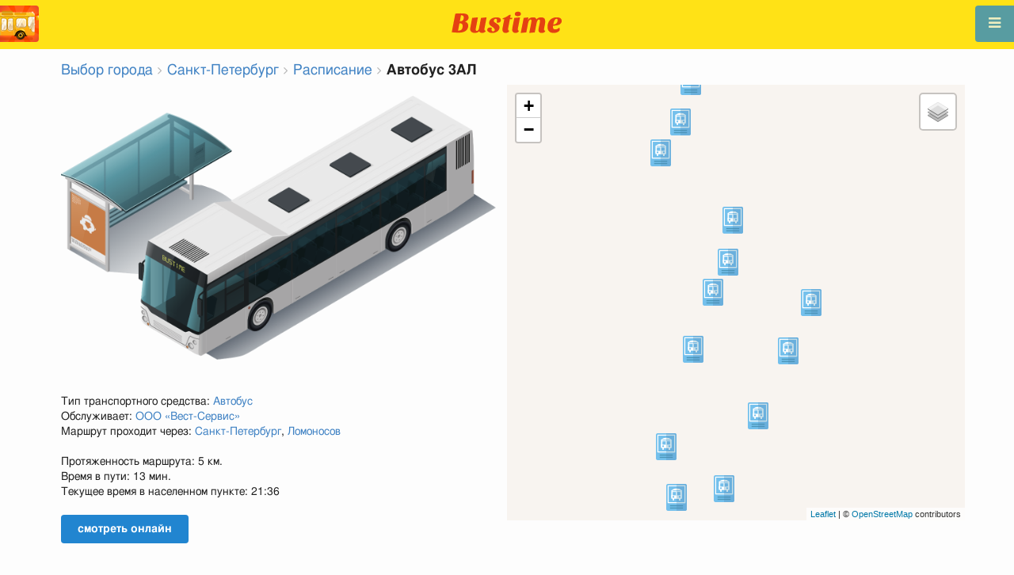

--- FILE ---
content_type: text/html; charset=utf-8
request_url: https://ru.busti.me/spb/bus-3AL/
body_size: 10670
content:
<!doctype html><html lang="ru"><head><script async src="https://www.googletagmanager.com/gtag/js?id=G-MD4RJR9ZS9"></script><script>window.yaContextCb=window.yaContextCb||[]</script><script src="https://yandex.ru/ads/system/context.js" async></script><script>
    function gtag_conversion() {
        gtag('event', 'conversion', {
            'send_to': 'AW-16696673122/02btCIPFj-wZEOKGzJk-',
            'value': 0.1,
            'currency': 'EUR'
        });
    }

    gtag_metric_try.callback = null;

    function gtag_metric_try(name_event, params = {}) {
        gtag('event', name_event, params);

        if (typeof gtag_metric_try.callback === 'function') {
            gtag_metric_try.callback(name_event, params);
        }
    }

    gtag_metric_try.callback = (name, params) => {
        console.log(name, params);
    };

    </script><script>
     window.dataLayer = window.dataLayer || [];
     function gtag(){dataLayer.push(arguments);}
     gtag('js', new Date());
     gtag('config', 'G-MD4RJR9ZS9');
   </script><script>
    function gtag_metric(name_event, params = {}) {
        try {
            gtag_metric_try(name_event, params);
        } catch (error) {
            console.log('unable gtag');
        }
    }
</script><meta charset="UTF-8"/><link rel="apple-touch-icon" sizes="180x180" href="https://sel.bustm.net/static/img/favicons/apple-touch-icon.png"><link rel="icon" type="image/png" sizes="32x32" href="https://sel.bustm.net/static/img/favicons/favicon-32x32.png"><link rel="icon" type="image/png" sizes="16x16" href="https://sel.bustm.net/static/img/favicons/favicon-16x16.png"><link rel="manifest" href="https://sel.bustm.net/static/img/favicons/bustime.webmanifest?v=1"><link rel="mask-icon" href="https://sel.bustm.net/static/img/favicons/safari-pinned-tab.svg" color="#ffe216"><link rel="shortcut icon" href="https://sel.bustm.net/static/img/favicons/favicon.ico"><meta name="msapplication-TileColor" content="#ffe216"><meta name="msapplication-config" content="https://sel.bustm.net/static/img/favicons/browserconfig.xml"><title>Автобус 3АЛ - Расписание и маршрут</title><meta name="description" content="Автобус 3АЛ - Расписание и маршрут. 
Автобусы онлайн в реальном времени и другая информация для пассажиров общественного транспорта."><meta name="keywords" content="автобусы, маршруты online, городской транспорт Санкт-Петербург, где едет, движение, положение, информационное табло, в режиме реального времени, на карте, остановки, схема движения, транспорт онлайн, бастайм"><meta property="og:title" content="Время Автобуса"><meta property="og:image" content="https://ru.busti.me/static/img/bustime-2.0.png"><meta property="vk:image" content="https://ru.busti.me/static/img/bustime-2.0.png"><meta name="apple-mobile-web-app-capable" content="yes"><meta name="mobile-web-app-capable" content="yes"><meta name="apple-mobile-web-app-status-bar-style" content="black"><meta name="theme-color" content="#b30000"><meta name="viewport" content="width=device-width, initial-scale=1"/><meta name="format-detection" content="telephone=no"><link rel="image_src" href="https://ru.busti.me/static/img/bustime-2.0.png"><link rel="apple-touch-icon" href="https://sel.bustm.net/static/img/icon_60px.png" /><link rel="apple-touch-icon" sizes="76x76" href="https://sel.bustm.net/static/img/icon_76px.png" /><link rel="apple-touch-icon" sizes="120x120" href="https://sel.bustm.net/static/img/icon_120px.png" /><link rel="apple-touch-icon" sizes="152x152" href="https://sel.bustm.net/static/img/icon_152px.png" /><script src="https://sel.bustm.net/static/js/fast-json-patch.min.js"></script><!-- <link rel="icon" sizes="192x192" href="https://sel.bustm.net/static/img/icon_192.png"> --><link rel="preload" as="script" href="https://sel.bustm.net/static/js/system.min.js"><link rel="preload" href="https://sel.bustm.net/static/fonts/fontawesome-webfont.woff2" as="font" type="font/woff2" crossorigin><link rel="stylesheet" href="https://sel.bustm.net/static/css/base-union-71.css" type="text/css" /><style>
    .dark_theme {
        filter: invert(1) hue-rotate(180deg) brightness(0.8) grayscale(70%);
    }
    .dark_theme body, .dark-theme body.pushable > .pusher {
        background: #d3d3d3;
    }
    .dark_theme #main_bases_map {
        filter: invert(1) hue-rotate(180deg) brightness(1.25) grayscale(0%) saturate(250%);
    }
    .dark_theme #maplibre {
        filter: invert(1) hue-rotate(180deg) brightness(1.25) grayscale(0%) saturate(250%);
    }
  </style><link rel="alternate" hreflang="x-default" href="https://busti.me/spb/bus-3AL/"><link rel="canonical" href="https://ru.busti.me/spb/bus-3AL/"><link rel="alternate" hreflang="en"
              href="https://en.busti.me/spb/bus-3AL/"/><link rel="alternate" hreflang="es"
              href="https://es.busti.me/spb/bus-3AL/"/><link rel="alternate" hreflang="et"
              href="https://et.busti.me/spb/bus-3AL/"/><link rel="alternate" hreflang="fi"
              href="https://fi.busti.me/spb/bus-3AL/"/><link rel="alternate" hreflang="it"
              href="https://it.busti.me/spb/bus-3AL/"/><link rel="alternate" hreflang="pl"
              href="https://pl.busti.me/spb/bus-3AL/"/><link rel="alternate" hreflang="pt"
              href="https://pt.busti.me/spb/bus-3AL/"/><link rel="alternate" hreflang="be"
              href="https://be.busti.me/spb/bus-3AL/"/><link rel="alternate" hreflang="ru"
              href="https://ru.busti.me/spb/bus-3AL/"/><link rel="alternate" hreflang="uk"
              href="https://uk.busti.me/spb/bus-3AL/"/><link rel="alternate" hreflang="lt"
              href="https://lt.busti.me/spb/bus-3AL/"/><link rel="alternate" hreflang="lv"
              href="https://lv.busti.me/spb/bus-3AL/"/><link rel="alternate" hreflang="nl"
              href="https://nl.busti.me/spb/bus-3AL/"/><link rel="alternate" hreflang="cs"
              href="https://cs.busti.me/spb/bus-3AL/"/><link rel="alternate" hreflang="hu"
              href="https://hu.busti.me/spb/bus-3AL/"/><link rel="alternate" hreflang="de"
              href="https://de.busti.me/spb/bus-3AL/"/><link rel="alternate" hreflang="fr"
              href="https://fr.busti.me/spb/bus-3AL/"/><link rel="alternate" hreflang="da"
              href="https://da.busti.me/spb/bus-3AL/"/><link rel="alternate" hreflang="hi"
              href="https://hi.busti.me/spb/bus-3AL/"/><link rel="alternate" hreflang="ro"
              href="https://ro.busti.me/spb/bus-3AL/"/><link rel="alternate" hreflang="eo"
              href="https://eo.busti.me/spb/bus-3AL/"/><link rel="alternate" hreflang="ga"
              href="https://ga.busti.me/spb/bus-3AL/"/><link rel="alternate" hreflang="pt-br"
              href="https://pt-br.busti.me/spb/bus-3AL/"/><link rel="alternate" hreflang="ms"
              href="https://ms.busti.me/spb/bus-3AL/"/><link rel="alternate" hreflang="tr"
              href="https://tr.busti.me/spb/bus-3AL/"/><link rel="alternate" hreflang="el"
              href="https://el.busti.me/spb/bus-3AL/"/><link rel="alternate" hreflang="kk"
              href="https://kk.busti.me/spb/bus-3AL/"/><script src="/static/js/schedule_bus.js" type="text/javascript"></script><style>
        .ft {
            color: #555;
            font-size: 1.33em;
        }

        /*hue-rotate(360deg); sepia(0.5);*/
        @keyframes beatanimo {
            0% {
                filter: grayscale(0);

            }
            50% {
                filter: grayscale(0.5);
            }
            100% {
                filter: grayscale(0);
            }
        }

        .btc {
            animation: beatanimo 0.5s infinite;
        }


        @media (max-width: 767px) {
            .ft {
                font-size: 16px;
            }

            #lmap {
                min-height: 400px;
                height: 100%;
            }

            .ads_mob {
                max-width: 100%;
                margin: 0 !important;
            }
        }
    </style><script type="application/ld+json">
{
  "@context": "http://schema.org",
  "@type": "BusTrip",
  "isicV4": "H",
  "name": "Автобус 3АЛ",
  "busName": "Автобус 3АЛ",
  "description": "Санкт-Петербург"
}
</script><script>
var language = "ru";
var trans_text_map = "Карта";
var trans_text_stops = "Остановки";
var trans_text_stop = "Остановка";
var trans_text_transport = "Транспорт";
var trans_text_jam = "Пробки";
var trans_text_passenger = "Пассажиры";
var trans_text_km = "км";
var trans_text_sleep = "на перерыве";
var trans_text_kmh = "км/ч";
var trans_ttype_name = {
  0: "Автобус",
  1: "Троллейбус",
  2: "Трамвай",
  3: "Маршрутное такси",
  4: "Водный автобус",
  5: "Междугородний",
  6: "Поезд",
  7: "Метро",
  8: "Попутка",
  9: "Авиарейс",
};
var trans_ttype_slug = {
  0: "bus",
  1: "trolleybus",
  2: "tramway",
  3: "bus-taxi",
  4: "water",
  5: "bus-intercity",
  6: "train",
  7: "metro",
  8: "carpool",
  9: "airplane",
};
var trans_text_js_nosync = "Необходимо обновить базу JS в панеле администратора";
var trans_text_update_error = "Ошибка обновления, сервер недоступен";
var trans_text_city_not_found = "Город не найден";
var trans_text_recognition = "Распознавание голоса работает только на Android и десктопах с Chrome";
var trans_text_call_get = "Принять видео звонок?";
var trans_text_no_vote = "Вы не можете голосовать в первый день";
var trans_text_gps_overwrite = "Ваши данные будут перезаписывать этот автобус";
var trans_text_m1 = "Оценка без сообщения не принимается";
var trans_text_m2 = "Сообщение без оценки не принимается";
var trans_text_m3 = "Напишите чтобы другие поняли причину оценки";
var trans_text_m4 = "Извините, гос.номер не определен. Оценка не возможна.";
var trans_text_m5 = "Спасибо за отзыв!";
var trans_text_recog = "Слушаю команду<br/>пример:автобус 11 <br/>пример:трамвай номер пять";
var trans_text_recog_start = "Слушаю, начинайте говорить...";
var trans_text_recog_fail = "Не распознано";
var trans_text_not_found = "не найден";
var trans_text_call = "Введите идентификатор для звонка";
var trans_text_adblock = "У вас установлена блокировка рекламы. Чтобы отключить рекламу приобретите подписку.";
var trans_text_no_cam = "Доступ к камере невозможен";
var trans_text_show_map = "Показать карту";
var trans_text_hide_map = "Скрыть карту";
var trans_text_online = "Онлайн";
var trans_text_stops = "Остановки";
var trans_text_rlines = "Линии маршрута";
var trans_text_word_to_number = [
"ноль",
"один",
"два",
"три",
"четыре",
"пять",
"шесть",
"семь",
"восемь",
"девять"];
var trans_text_dst_change = "назначение изменено";
var trans_text_src_change = "отправление изменено";
var trans_text_arriving = "Ваш автобус приближается!";
var trans_text_one_plus = "Плюс один на маршруте!";
var trans_text_one_minus = "Минус один на маршруте...";
var trans_text_in_dir_forward = "в прямом направлении маршрута";
var trans_text_in_dir_reverse = "в обратном направлении маршрута";
var trans_text_moveto = "в сторону";

var us_user = 0;
var us_sound = 1;
var us_sound_plusone = 0;
var us_plusone = 0;
var us_live_indicator = 0;
var us_hide_inactive_routes = 1;
var us_last_time_resp = 0;
var us_bigsticker = 0;
var us_mode = 1;


var us_city = 5;
var us_city_slug = "spb";
var us_city_rev = 0;
var us_city_taxi = 0;
var us_city_timediffk = -4;
var us_city_transport_count = 0;
var US_CITY_POINT_X = 30.316229;
var US_CITY_POINT_Y = 59.938732;

var mode_selected = 0;
var matrix_show = 1;
var us_gps_off = 0;
var us_voice = 0;
var us_gps_send = 0;
var us_premium = 0;
var transaction_key = "";
var transaction_vip = 0;
var us_edit_mode = 0;
var us_device = "";
var us_theme_stripes = 0;
var us_gosnum = "None";
var map, myCollection, busstop_collection, passenger_collection, jamcollection;
var busfavor = [];
var vk_like_pro = 0;
var vk_show_like = 0;
var us_theme = 0;
var radar_mode = 0;
var ads_show = 1;
var ads_waterfall_configs = {};
var city_monitor_mode = 0;
var bus_design_map = {};
var us_pro_demo = 0;
var ut_minutes = 0;
var us_id = 2219172517;
var us_multi_all = 0;
var us_map_show = 0;
var us_speed_show = 0;
var us_radio = 0;
var us_dark_theme = "";
var us_update_signal = "";
var us_count_day_metric = 1;
var us_count_day_metric_date = "";
var lucky_day = 0;
var timer_countable = 1;
var reg_today = 0;
var today_date = "2026-01-21";
var us_days_on = 0;
var first_time = 0;
var gps_send_enough = 0;
var us_show_gosnum = 1; //0;
var us_sound_plus_one = 0;
var p2p_video = 0;
var PEER;
var io_port = null

if (!window.console) console = {log: function() {}};


var holiday_flag = "";

var test_mode = false;  
var taxiuser = null;
var is_main_page = false;
var is_stops_page = false;
var is_schedule_page = false;
var is_select_page = false;
var to_send = {};   // last sended position

function load_extra() {}

var trans_text_price = "Цена проезда";
var trans_text_provider_edit = "добавить информацию о перевозчике";

var trans_idle_message_load = "Загрузка данных через";
var trans_update_message = "Данные обновлены";
var trans_post_update_message_processing = "Обработано событий:";
var trans_post_turbine_update_message_provid = "Получено от поставщика:";
var trans_post_turbine_update_message_for = "за";

var trans_stop_extra_info = {
  0: "Название: ",
  1: "Тип: ",
  2: "Таймзона: ",
  3: "Направление: "
};

var trans_vehicle_extra_info = {
  0: "Гос№: ",
  1: "Борт№: ",
  2: "Низкопольность: ",
  3: "Модель: ",
  4: "Перевозчик: ",
  5: "Тип: ",
  6: "Рейтинг: ",
  7: "Скорость: ",
  8: "Время последнего отклика: "
};

var us_block_info = 0;

var trans_distance = "Расстояние:";
var trans_time_in_trip = "Время в пути:";
var trans_mins_in_trip = "мин.";
var trans_hours_in_trip = "ч.";
</script><script>
    var count_day_metric = [3, 5, 7, 10, 14, 21, 30, 60, 90, 120];

    // получение текущей даты в формате YYYY-MM-DD
    var date_for_metric = new Date().toISOString().split('T')[0];

    // если счетчик соответствует значению из count_day_metric и дата последней отправки метрики не равна сегодняшней дате
    // отправляем метрику и отправляем на сервер сегодняшнюю дату
    if (count_day_metric.includes(us_count_day_metric) && us_count_day_metric_date !== date_for_metric) {
        gtag_metric('st_visits', {'count': us_count_day_metric});

        var url_for_ajax = `/ajax/date_for_metric/?us_count_day_metric_date=${encodeURIComponent(date_for_metric)}`;

        fetch(url_for_ajax, {
            method: 'GET',
            headers: {
                'X-CSRFToken': 'Bt1RdlSl38THWbmor9iA7E51AslgRIYJuBR45ZpQFNhoiIm29NKP6K3s7JTmSid6'
            }
        }).catch(error => console.error('Error:', error));
    }

    if (us_dark_theme === "on" || (us_dark_theme === "auto" && window.matchMedia && window.matchMedia('(prefers-color-scheme: dark)').matches)) {
        document.documentElement.classList.add('dark_theme');
    }

  

var db_ready = false;

function loading_done() {
      osd = document.querySelector('.osd_message');
      osd_text = document.querySelector('.osd_message_text');
      if (osd_text) {osd_text.textContent = ''}
      db_ready = true;

      setTimeout(function() {
       if (osd) {osd.style.display = 'none'}
      }, 250); // give user time to enjoy
    if (typeof hashcheck === "function") {
      hashcheck();
    }
}

function diff_dump(db) {
  const xhr = new XMLHttpRequest();
  xhr.open('GET', path_diff);

  xhr.onprogress = function(event) {
      const prc = Math.round(event.loaded / diff_size * 100);
      if (osd_text) { osd_text.textContent = 'DB patch: '+prc+'%'; }
  };

  xhr.onload = function() {
    if (xhr.status === 200) {
      diff_from_server = JSON.parse(xhr.responseText);
      // применяем разницу к исходной бд
      jsonpatch.applyPatch(db, diff_from_server);
      loading_done();
    } else {
      console.error(`Error ${xhr.status}: ${xhr.statusText}`);
      loading_done();
    }
  };

  xhr.onerror = function() {
    console.error('Patch request error');
  };
 xhr.send();
}

function dbget(model, id=null, field=null, meta=false) {
    let db = DB;
    if (db == null) return null;
    if (id == null) return DB[model];
    if (field != null) {
        let index = db[model + '__meta'] != null && db[model + '__meta']['fields'] != null ?
            db[model + '__meta']['fields'].indexOf(field) : -1
        if (index < 0) return null;
        if (db[model] != null && db[model][id] != null) {
            return db[model][id][index];
        }
    } else if (meta && db[model + '__meta'] != null && db[model + '__meta']['fields'] != null) {
        if (db[model] != null && db[model][id] != null) {
            let o = {};
            db[model][id].forEach(function(e, i) {
                o[db[model + '__meta']['fields'][i]] = e;
            });
            return o;
        }
    } else if (!meta && db[model] != null && db[model][id] != null) {
        return db[model][id]
    }
    return null;
}

function dbgetsafe(model, id=null, field=null, meta=false) {
  return dbget(model, id, field, meta) || {}
}
</script></head><body><div class="ui right sidebar inverted vertical massive menu" style="width:19rem;"><a href="/spb/settings_profile/" id="link_profile" class="item  profile_in_menu"><img id="avatar_profile" src=" https://sel.bustm.net/static/img/empty_ava.png"><div style="margin: 10px; display: inline-block;"> Войти в профиль </div></a><a class="item " href="/spb/" onclick="gtag_metric('cl_menu_link', {'item': 'home'});">Санкт-Петербург<i class="fa-home icon" aria-hidden="true"></i></a><a class="item active" href="/spb/timetable/" onclick="gtag_metric('cl_menu_link', {'item': 'timetable'});">Расписание <i class="fa-calendar-o icon" aria-hidden="true"></i></a><a class="item " href="/spb/company/" onclick="gtag_metric('cl_menu_link', {'item': 'company'});">Перевозчики <i class="fa-clone icon" aria-hidden="true"></i></a><a class="item " href="/spb/stop/" onclick="gtag_metric('cl_menu_link', {'item': 'stop'});">Остановки<i class="fa-bus icon" aria-hidden="true"></i></a><a class="item " href="/spb/transport/" onclick="gtag_metric('cl_menu_link', {'item': 'transport'});" title="Транспортный журнал - обмен данными, события и трэки">Журнал <i class="fa-list-alt icon" aria-hidden="true"></i></a><a class="item " href="/spb/chat/" onclick="gtag_metric('cl_menu_link', {'item': 'chat'});">Чат <i class="fa-comment icon" aria-hidden="true"></i></a><a class="item " href="/spb/top/" onclick="gtag_metric('cl_menu_link', {'item': 'top'});">Рейтинг<i class="fa-line-chart icon" aria-hidden="true"></i></a><a class="item " href="/spb/history/" onclick="gtag_metric('cl_menu_link', {'item': 'history'});">История изменений<i class="fa-newspaper-o icon" aria-hidden="true"></i></a><a class="item " href="/spb/status/" onclick="gtag_metric('cl_menu_link', {'item': 'status'});" title="Состояние сервера и системы мониторинга">Состояние<i class="fa-heartbeat icon" aria-hidden="true"></i></a><!-- <a class="item" href="/about/">Блог</a> --><div class="ui inverted right dropdown item" style="z-index: 9999;">Инфо<i class="dropdown icon"></i><div class="menu"><a class="item" href="/about/" onclick="gtag_metric('cl_menu_link', {'item': 'about'});"><i class="fa-question icon" aria-hidden="true"></i>О проекте</a><a class="item" href="/open-letter-for-transport-data/" onclick="gtag_metric('cl_menu_ft', {'item': 'open-letter-for-transport-data'});"><i class="fa-bullhorn icon" aria-hidden="true"></i>Открытые данные</a><a class="item" href="/services/" onclick="gtag_metric('cl_menu_ft', {'item': 'services'});"><i class="fa-plus icon" aria-hidden="true"></i> Подключение</a><a class="item" href="/blog/" onclick="gtag_metric('cl_menu_ft', {'item': 'blog'});"><i class="fa-rss icon" aria-hidden="true"></i>Блог</a><a class="item" rel="noreferrer" target="_blank" href="https://vk.com/bustimeweb" aria-label="Страница Bustime в Вконтакте" onclick="gtag_metric('cl_menu_ft', {'item': 'vk'});"><i class="fa-vk icon"></i>Вконтакте</a><a class="item" href="/help/" onclick="gtag_metric('cl_menu_ft', {'item': 'help'});"><i class="fa-question-circle-o icon" aria-hidden="true"></i>Помощь</a><a class="item" style="margin-right:0.4em" target="_blank" href="https://gitverse.ru/fandrej/bustime" aria-label="Исходные коды Bustime на Gitverse">Gitverse</a></div></div><div style="margin-top: auto; text-align:center;font-size:1rem;color:#fff;vertical-align:middle"><select name="select_language" class="ui selection long dropdown sel_lang_ftr"><option value="da">Dansk</option><option value="de">Deutsch</option><option value="et">Eesti</option><option value="en">English</option><option value="es">Español</option><option value="eo">Esperanto</option><option value="fr">Français</option><option value="ga">Gaeilge</option><option value="it">Italiano</option><option value="lv">Latviešu</option><option value="lt">Lietuvių</option><option value="hu">Magyar</option><option value="ms">Melayu</option><option value="nl">Nederlands</option><option value="pl">Polski</option><option value="pt-br">Portuguese (Brazil)</option><option value="pt">Português</option><option value="ro">Rumantsch</option><option value="fi">Suomen</option><option value="tr">Türkçe</option><option value="cs">Čeština</option><option value="el">Νέα Ελληνικά</option><option value="be">Беларуская</option><option value="ru" selected >Русский</option><option value="uk">Українська</option><option value="kk">Қазақша</option><option value="hi">हिन्दी</option></select><div class="ui horizontal link list" style="padding: 0 10px"><a class="item" style="color: #ffe216;font-size:1.2rem;padding: 5px 12px" href="mailto:support@busti.me"> support@busti.me</a></div><span class="item" style="margin-right:0.4em;">
        &copy; 2026 Сделано в Сибири
        </span></div ></div></div><!-- <div class="ui right sidebar inverted vertical massive menu"--><div class="pusher"><div class="ui padded stackable  center aligned horizontally grid yheader"><!-- mobile tablet computer only --><div class="center aligned column color-0-bg"><a href="/" class="hidden bustime-logo-pro"></a><div class="logo_header_view toggle" style="padding-top: 1rem;"><a class="logo_header" href="/spb/"><img src="https://sel.bustm.net/static/img/bustime_text_new.svg" style="height: 28px;"></a></div></div></div><div id="loader" class="ui active slow blue double massive loader" style="display: none;"></div><div id="map_container"><!--maplibre--><div id="maplibre" style="display:none; z-index:1;"><div class="layers_selection"><div class="ui icon toggle button layers_button"><i class="fa-clone link icon"></i></div><div id="layers_checkbox" style="display: none;"><input type="checkbox" class="layers_checkbox" id="poi-level-1" value="poi-level-1"><label for="poi-lever-1">  POI </label><br></div></div><!--
              <div class="ui search address"><div id="ml_search" class="ui big icon input"><input id="ml_search_input" class="prompt" type="text" placeholder="Поиск..."><i id="ml_search_icon" class="search link icon"></i></div></div>
--></div></div><div id="main_container" class="ui container" style="margin-top:77px;"><script>
        
var language = "ru";
var trans_text_map = "Карта";
var trans_text_stops = "Остановки";
var trans_text_stop = "Остановка";
var trans_text_transport = "Транспорт";
var trans_text_jam = "Пробки";
var trans_text_passenger = "Пассажиры";
var trans_text_km = "км";
var trans_text_sleep = "на перерыве";
var trans_text_kmh = "км/ч";
var trans_ttype_name = {
  0: "Автобус",
  1: "Троллейбус",
  2: "Трамвай",
  3: "Маршрутное такси",
  4: "Водный автобус",
  5: "Междугородний",
  6: "Поезд",
  7: "Метро",
  8: "Попутка",
  9: "Авиарейс",
};
var trans_ttype_slug = {
  0: "bus",
  1: "trolleybus",
  2: "tramway",
  3: "bus-taxi",
  4: "water",
  5: "bus-intercity",
  6: "train",
  7: "metro",
  8: "carpool",
  9: "airplane",
};
var trans_text_js_nosync = "Необходимо обновить базу JS в панеле администратора";
var trans_text_update_error = "Ошибка обновления, сервер недоступен";
var trans_text_city_not_found = "Город не найден";
var trans_text_recognition = "Распознавание голоса работает только на Android и десктопах с Chrome";
var trans_text_call_get = "Принять видео звонок?";
var trans_text_no_vote = "Вы не можете голосовать в первый день";
var trans_text_gps_overwrite = "Ваши данные будут перезаписывать этот автобус";
var trans_text_m1 = "Оценка без сообщения не принимается";
var trans_text_m2 = "Сообщение без оценки не принимается";
var trans_text_m3 = "Напишите чтобы другие поняли причину оценки";
var trans_text_m4 = "Извините, гос.номер не определен. Оценка не возможна.";
var trans_text_m5 = "Спасибо за отзыв!";
var trans_text_recog = "Слушаю команду<br/>пример:автобус 11 <br/>пример:трамвай номер пять";
var trans_text_recog_start = "Слушаю, начинайте говорить...";
var trans_text_recog_fail = "Не распознано";
var trans_text_not_found = "не найден";
var trans_text_call = "Введите идентификатор для звонка";
var trans_text_adblock = "У вас установлена блокировка рекламы. Чтобы отключить рекламу приобретите подписку.";
var trans_text_no_cam = "Доступ к камере невозможен";
var trans_text_show_map = "Показать карту";
var trans_text_hide_map = "Скрыть карту";
var trans_text_online = "Онлайн";
var trans_text_stops = "Остановки";
var trans_text_rlines = "Линии маршрута";
var trans_text_word_to_number = [
"ноль",
"один",
"два",
"три",
"четыре",
"пять",
"шесть",
"семь",
"восемь",
"девять"];
var trans_text_dst_change = "назначение изменено";
var trans_text_src_change = "отправление изменено";
var trans_text_arriving = "Ваш автобус приближается!";
var trans_text_one_plus = "Плюс один на маршруте!";
var trans_text_one_minus = "Минус один на маршруте...";
var trans_text_in_dir_forward = "в прямом направлении маршрута";
var trans_text_in_dir_reverse = "в обратном направлении маршрута";
var trans_text_moveto = "в сторону";

var us_user = 0;
var us_sound = 1;
var us_sound_plusone = 0;
var us_plusone = 0;
var us_live_indicator = 0;
var us_hide_inactive_routes = 1;
var us_last_time_resp = 0;
var us_bigsticker = 0;
var us_mode = 1;


var us_city = 5;
var us_city_slug = "spb";
var us_city_rev = 0;
var us_city_taxi = 0;
var us_city_timediffk = -4;
var us_city_transport_count = 0;
var US_CITY_POINT_X = 30.316229;
var US_CITY_POINT_Y = 59.938732;

var mode_selected = 0;
var matrix_show = 1;
var us_gps_off = 0;
var us_voice = 0;
var us_gps_send = 0;
var us_premium = 0;
var transaction_key = "";
var transaction_vip = 0;
var us_edit_mode = 0;
var us_device = "";
var us_theme_stripes = 0;
var us_gosnum = "None";
var map, myCollection, busstop_collection, passenger_collection, jamcollection;
var busfavor = [];
var vk_like_pro = 0;
var vk_show_like = 0;
var us_theme = 0;
var radar_mode = 0;
var ads_show = 1;
var ads_waterfall_configs = {};
var city_monitor_mode = 0;
var bus_design_map = {};
var us_pro_demo = 0;
var ut_minutes = 0;
var us_id = 2219172517;
var us_multi_all = 0;
var us_map_show = 0;
var us_speed_show = 0;
var us_radio = 0;
var us_dark_theme = "";
var us_update_signal = "";
var us_count_day_metric = 1;
var us_count_day_metric_date = "";
var lucky_day = 0;
var timer_countable = 1;
var reg_today = 0;
var today_date = "2026-01-21";
var us_days_on = 0;
var first_time = 0;
var gps_send_enough = 0;
var us_show_gosnum = 1; //0;
var us_sound_plus_one = 0;
var p2p_video = 0;
var PEER;
var io_port = null

if (!window.console) console = {log: function() {}};


var holiday_flag = "";

var test_mode = false;  
var taxiuser = null;
var is_main_page = false;
var is_stops_page = false;
var is_schedule_page = false;
var is_select_page = false;
var to_send = {};   // last sended position

function load_extra() {}

var trans_text_price = "Цена проезда";
var trans_text_provider_edit = "добавить информацию о перевозчике";

var trans_idle_message_load = "Загрузка данных через";
var trans_update_message = "Данные обновлены";
var trans_post_update_message_processing = "Обработано событий:";
var trans_post_turbine_update_message_provid = "Получено от поставщика:";
var trans_post_turbine_update_message_for = "за";

var trans_stop_extra_info = {
  0: "Название: ",
  1: "Тип: ",
  2: "Таймзона: ",
  3: "Направление: "
};

var trans_vehicle_extra_info = {
  0: "Гос№: ",
  1: "Борт№: ",
  2: "Низкопольность: ",
  3: "Модель: ",
  4: "Перевозчик: ",
  5: "Тип: ",
  6: "Рейтинг: ",
  7: "Скорость: ",
  8: "Время последнего отклика: "
};

var us_block_info = 0;

var trans_distance = "Расстояние:";
var trans_time_in_trip = "Время в пути:";
var trans_mins_in_trip = "мин.";
var trans_hours_in_trip = "ч.";

        city_monitor_bus = 7698; //test
        var US_CITY_POINT_X = 30.316229;
        var US_CITY_POINT_Y = 59.938732;
        var vue_data = {events: [], user_points: [], req_key: ""};

        var route0 = [
            
                20378,
            
                2131,
            
                2132,
            
                2133,
            
                20399,
            
                2135,
            
                2136,
            
                2137,
            
                20379,
            
                2139,
            
                2141,
            
                2142,
            
                1936,
            
        ];
        var route1 = [
            
        ];

        var busstops = {
        
            20378: {
            id: 20378,
            name:"Ораниенбаумский прoспект, 37", moveto
        :
            "Швейцарская улицa (Ораниенбаумский прoспект)", x
        :29.783316,
            y:59.90554 },
        
            2131: {
            id: 2131,
            name:"Швейцарская улицa (Ораниенбаумский прoспект)", moveto
        :
            "Улицa Федюнинского / Ораниенбаумский прoспект", x
        :29.780875,
            y:59.902943 },
        
            2132: {
            id: 2132,
            name:"Улицa Федюнинского / Ораниенбаумский прoспект", moveto
        :
            "Ораниенбаумский прoспект, 49", x
        :29.7776,
            y:59.899419 },
        
            2133: {
            id: 2133,
            name:"Ораниенбаумский прoспект, 49", moveto
        :
            "Южный проезд", x
        :29.773909,
            y:59.895456 },
        
            20399: {
            id: 20399,
            name:"Южный проезд", moveto
        :
            "Квартал Южный", x
        :29.768784,
            y:59.894985 },
        
            2135: {
            id: 2135,
            name:"Квартал Южный", moveto
        :
            "Улицa Федюнинского (Улицa Победы)", x
        :29.767617,
            y:59.897736 },
        
            2136: {
            id: 2136,
            name:"Улицa Федюнинского (Улицa Победы)", moveto
        :
            "Швейцарская улицa (Улицa Победы)", x
        :29.770543,
            y:59.903033 },
        
            2137: {
            id: 2137,
            name:"Швейцарская улицa (Улицa Победы)", moveto
        :
            "Красноармейская улицa (Улицa Победы)", x
        :29.77266,
            y:59.906096 },
        
            20379: {
            id: 20379,
            name:"Красноармейская улицa (Улицa Победы)", moveto
        :
            "Улицa Победы", x
        :29.774301,
            y:59.907728 },
        
            2139: {
            id: 2139,
            name:"Улицa Победы", moveto
        :
            "Ломоносов, Владимирская улицa", x
        :29.77484,
            y:59.910049 },
        
            2141: {
            id: 2141,
            name:"Михайловская улицa, Поликлиника", moveto
        :
            "Большой Меньшиковский дворец", x
        :29.767032,
            y:59.913699 },
        
            2142: {
            id: 2142,
            name:"Ломоносов, Рынок", moveto
        :
            "Ломоносов, Вокзал", x
        :29.7691914,
            y:59.9153568 },
        
            1936: {
            id: 1936,
            name:"Ломоносов, Вокзал", moveto
        :
            "Ломоносов, Улицa Красного Флота", x
        :29.7703233,
            y:59.9175563 },
         }
        ;
    </script><div class="ui big breadcrumb"><a class="section" href="/?page=select">Выбор города</a><i class="right angle icon divider"></i><a class="section" href="/spb/">Санкт-Петербург</a><i class="right angle icon divider"></i><a class="section" href="/spb/timetable/">Расписание</a><i class="right angle icon divider"></i><div class="active section">Автобус 3АЛ</div></div><br/><br/><!-- <h1 class="ui center aligned header">Автобус 3АЛ<div class="sub header">21 января 2026 г. 21:36</div></h1> --><div id="app"><div class="ui two column stackable grid"><div class="left aligned column"><div style="overflow: hidden" class="btcc"><img style="max-width: 100%;" class="btc" src="/static/img/stop_n_bus.webp"
                             alt="автобус рядом с остановкой"/></div><br/><br/>
                Тип транспортного средства: <a href="/help/bus/">Автобус</a><br/>
                Обслуживает:
                    <a href="/spb/company/823/">ООО «Вест-Сервис»</a><br/>
                


                Маршрут проходит через: 
                   <a href="/spb/">Санкт-Петербург</a>, 
                
                   <a href="/lomonosov/">Ломоносов</a><br/><br/>

                Протяженность маршрута: 5 км.
                    <br/>
                Время в пути: 13
                    мин.
                    <br/>
                Текущее время в населенном пункте: 21:36<br/><br/><a class="ui blue button" href="/spb/#bus-3AL">смотреть онлайн</a></div><script>document.write('<div class="column" id="lmap">')</script></div></div><br/><br/><center><a class="ui labeled orange icon button"
                       href="/register/?next=/spb/bus-3AL/edit-schedule/"><i class="fa-pencil icon"></i> редактировать расписание</a></center><table class="ui unstackable table" id="dsel"><thead><tr><th><a href="#d0">Направление 1</a></th><th><a href="#d1">Направление 2</a></th></tr></thead><tbody><tr><td>0 на маршруте</td><td>0 на маршруте</td></tr></tbody></table></center><br/><div class="ui center aligned stackable grid"><div class="eight wide column adsense"><script async src="https://pagead2.googlesyndication.com/pagead/js/adsbygoogle.js?client=ca-pub-8812579958294561"
     crossorigin="anonymous"></script><!-- sch1_336x280 --><ins class="adsbygoogle"
     style="display:inline-block;width:336px;height:280px"
     data-ad-client="ca-pub-8812579958294561"
     data-ad-slot="8031777183"></ins><script>
     (adsbygoogle = window.adsbygoogle || []).push({});
</script></div><div class="eight wide column adsense"><script async src="https://pagead2.googlesyndication.com/pagead/js/adsbygoogle.js?client=ca-pub-8812579958294561"
     crossorigin="anonymous"></script><!-- sch2_336x280 --><ins class="adsbygoogle"
     style="display:inline-block;width:336px;height:280px"
     data-ad-client="ca-pub-8812579958294561"
     data-ad-slot="2093118432"></ins><script>
     (adsbygoogle = window.adsbygoogle || []).push({});
</script></div></div><br/><div class="ui two column stackable grid"><div class="column"><table class="ui compact unstackable table" id="d0"><tr><td><b>Ораниенбаумский прoспект, 37</b>
                                    &nbsp;<i class="fa-clock-o icon"></i><div class="ui labels"><div class="ui label grey">05:00</div></div></td></tr><tr><td><a href="/spb/stop/shveytcarskaya-ulitca-oranienbaumskiy-prospekt/">Швейцарская улицa (Ораниенбаумский прoспект)</a></td></tr><tr><td><a href="/spb/stop/ulitca-fedyuninskogo-oranienbaumskiy-prospekt/">Улицa Федюнинского / Ораниенбаумский прoспект</a></td></tr><tr><td><a href="/spb/stop/oranienbaumskiy-prospekt-49/">Ораниенбаумский прoспект, 49</a></td></tr><tr><td><a href="/spb/stop/yuzhnyy-proezd/">Южный проезд</a></td></tr><tr><td><a href="/spb/stop/kvartal-yuzhnyy/">Квартал Южный</a></td></tr><tr><td><a href="/spb/stop/ulitca-fedyuninskogo-ulitca-pobedy/">Улицa Федюнинского (Улицa Победы)</a></td></tr><tr><td><a href="/spb/stop/shveytcarskaya-ulitca-ulitca-pobedy/">Швейцарская улицa (Улицa Победы)</a></td></tr><tr><td><a href="/spb/stop/krasnoarmeyskaya-ulitca-ulitca-pobedy/">Красноармейская улицa (Улицa Победы)</a></td></tr><tr><td><a href="/spb/stop/ulitca-pobedy/">Улицa Победы</a></td></tr><tr><td><a href="/spb/stop/mihaylovskaya-ulitca-poliklinika/">Михайловская улицa, Поликлиника</a></td></tr><tr><td><a href="/spb/stop/lomonosov-rynok/">Ломоносов, Рынок</a></td></tr><tr><td><a href="/spb/stop/lomonosov-vokzal/">Ломоносов, Вокзал</a></td></tr></table><a href="#dsel" class="ui labeled icon button"><i class="fa-chevron-up icon"
                                                                  aria-hidden="true"></i>вверх</a></div><div class="column"><table class="ui compact unstackable table" id="d1"></table><a href="#dsel" class="ui labeled icon button"><i class="fa-chevron-up icon"
                                                                  aria-hidden="true"></i>вверх</a></div></div><br/><center><script async src="https://pagead2.googlesyndication.com/pagead/js/adsbygoogle.js?client=ca-pub-8812579958294561"
     crossorigin="anonymous"></script><!-- sch_336x280 --><ins class="adsbygoogle"
     style="display:inline-block;width:336px;height:280px"
     data-ad-client="ca-pub-8812579958294561"
     data-ad-slot="2971022196"></ins><script>
     (adsbygoogle = window.adsbygoogle || []).push({});
</script></center></div><div class="ui equal width column stackable grid" style="margin-top: 2rem"><div class="column center aligned"><a href="https://play.google.com/store/apps/details?id=com.indie.bustime" target="_blank" onclick="gtag_metric('cl_app', {'platform': 'android', 'place': 'bottom'});"><img src="https://sel.bustm.net/static/img/app/android_ru.png" alt="Google Play" style="height:52px; margin-right: 16px;opacity: 0.8"></a><a href="https://apps.apple.com/ru/app/bustime-transport-online/id879310530" target="_blank" onclick="gtag_metric('cl_app', {'platform': 'ios', 'place': 'bottom'});"><img src="https://sel.bustm.net/static/img/app/apple_ru.svg" alt="App Store" style="height:52px;opacity: 0.8"></a></div></div><br/><br/><br/><div class="ui center aligned"><br/><br/><br/><!-- Yandex.RTB R-A-2251140-14 --><script>
window.yaContextCb.push(() => {
    Ya.Context.AdvManager.render({
        "blockId": "R-A-2251140-14",
        "type": "floorAd",
        "platform": "desktop"
    })
})
</script></div><div class="ui reload_soft" style="display: none;"><div class="reload_soft_content"><div style="padding: 20px;">База данных маршрутов обновлена. Хотите обновить ее прямо сейчас?</div><div class="ui green ok inverted button" onclick="reload_soft_v8('yes')">Да</div><div class="ui red close button" onclick="reload_soft_v8()">Нет</div></div></div></div></div><!-- ui container --><!-- <div class="ui mobile only grid"> --><div class="ui blue icon launch right attached fixed big button" style="width: 49px; height: 46px; padding-top: 13px;" onclick="$('.ui.sidebar').sidebar('toggle'); gtag_metric('cl_menu');"><i class="fa-bars icon"></i></div><div class="fixed" style="width: 49px; height: 46px; left: 0px; position: fixed; top: 7px; z-index: 1001;"><a href="/spb/"><img src="https://sel.bustm.net/static/img/logo_square.png" style="width: 49px; height: 46px; border-radius: 0 4px 4px 0;"/></a></div><script src="https://sel.bustm.net/static/js/system.min.js"></script><script type="systemjs-importmap" src="https://sel.bustm.net/static/importmap-1.json"></script><script type="systemjs-importmap">
        {
          "imports": {
              "bundle_built": "https://sel.bustm.net/static/js/bundle-built-175.js"
          }
        }
      </script><script type="systemjs-module" src="import:bundle_built"></script></div><!--pusher--></body><script>
// remove google button
window.addEventListener('scroll', function() {
    let div = document.querySelector('[style*="border-block: initial !important; border-inline: initial !important;"]');
    if(div){
        div.style.cssText = 'display: none !important';
    }
    div = document.querySelector('[style*="color-scheme: initial !important;"]');
    if(div){
        div.style.cssText = 'display: none !important';
    }
});
</script></html>

--- FILE ---
content_type: text/html; charset=utf-8
request_url: https://www.google.com/recaptcha/api2/aframe
body_size: 182
content:
<!DOCTYPE HTML><html><head><meta http-equiv="content-type" content="text/html; charset=UTF-8"></head><body><script nonce="wvmgqWhFIvo989wswh7HrA">/** Anti-fraud and anti-abuse applications only. See google.com/recaptcha */ try{var clients={'sodar':'https://pagead2.googlesyndication.com/pagead/sodar?'};window.addEventListener("message",function(a){try{if(a.source===window.parent){var b=JSON.parse(a.data);var c=clients[b['id']];if(c){var d=document.createElement('img');d.src=c+b['params']+'&rc='+(localStorage.getItem("rc::a")?sessionStorage.getItem("rc::b"):"");window.document.body.appendChild(d);sessionStorage.setItem("rc::e",parseInt(sessionStorage.getItem("rc::e")||0)+1);localStorage.setItem("rc::h",'1769020587402');}}}catch(b){}});window.parent.postMessage("_grecaptcha_ready", "*");}catch(b){}</script></body></html>